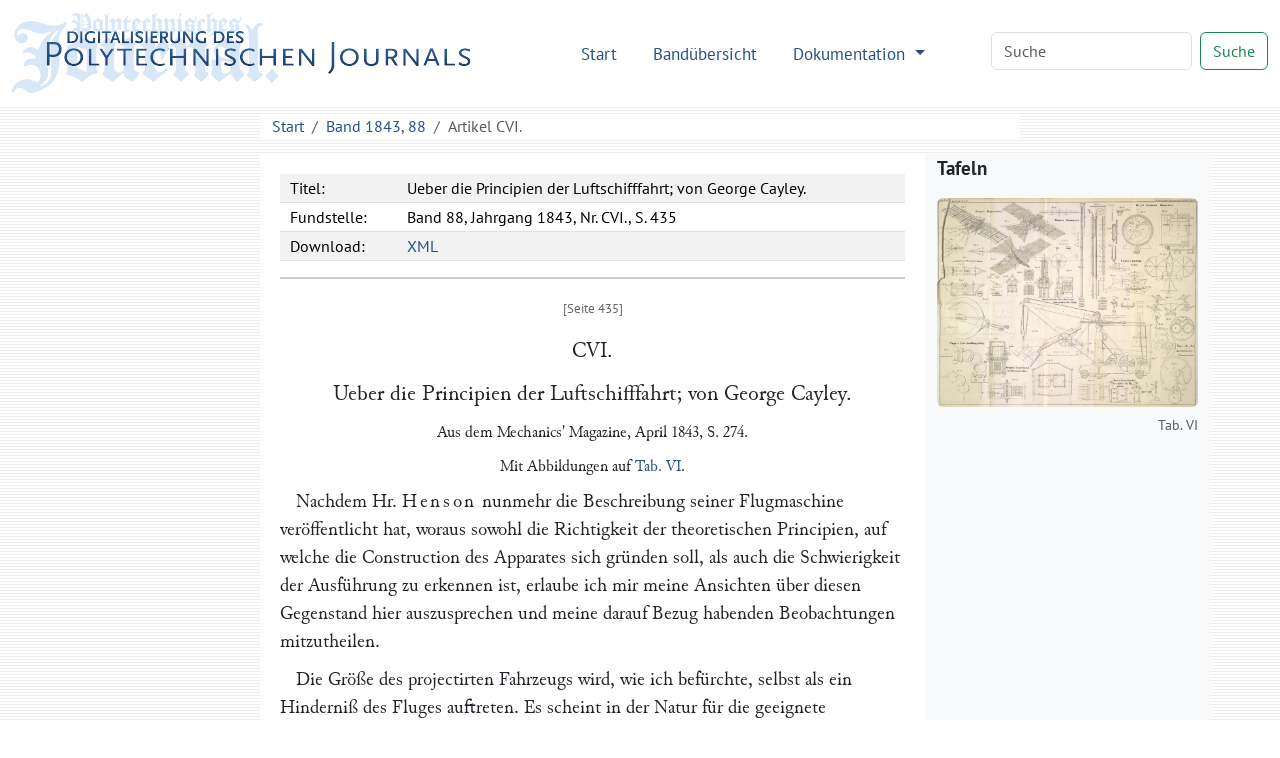

--- FILE ---
content_type: text/html
request_url: http://dingler.bbaw.de/articles/ar088106.html
body_size: 7770
content:
<!DOCTYPE html>
<html lang="de">
   <head>
      <meta http-equiv="Content-Type" content="text/html; charset=UTF-8">
      <meta name="viewport" content="width=device-width, initial-scale=1">
      <title>Ueber die Principien der Luftschifffahrt; von George Cayley. – Polytechnisches Journal</title>
      <link href="/assets/bootstrap/bootstrap.min.css" rel="stylesheet"><script>
      MathJax = {
        tex: {
          inlineMath: [['$$', '$$'], ['\\(', '\\)']]
        },
        svg: {
          fontCache: 'global'
        }
      }
    </script><script type="text/javascript" async="async" src="/assets/js/MathJax/es5/tex-chtml.js" id="MathJax-script"></script><link href="/assets/css/styles.css" rel="stylesheet">
   </head>
   <body class="d-flex flex-column vh-100">
      <header>
         <nav class="navbar navbar-expand-lg bg-white">
            <div class="container-fluid"><a class="navbar-brand" href="/index.html"><img src="/assets/images/logo.svg" height="80" alt="Logo Digitalisierung des Polytechnischen Journals"></a><button class="navbar-toggler" type="button" data-bs-toggle="collapse" data-bs-target="#navbarSupportedContent" aria-controls="navbarSupportedContent" aria-expanded="false" aria-label="Toggle navigation"><span class="navbar-toggler-icon"></span></button><div class="collapse navbar-collapse" id="navbarSupportedContent">
                  <ul class="navbar-nav ms-auto me-5 mb-2 mb-lg-0">
                     <li class="nav-item"><a class="nav-link" aria-current="page" href="/index.html">Start</a></li>
                     <li class="nav-item"><a class="nav-link" href="/volumes/index.html">Bandübersicht</a></li>
                     <li class="nav-item dropdown"><a class="nav-link dropdown-toggle" href="#" role="button" data-bs-toggle="dropdown" aria-expanded="false">
                           Dokumentation
                           </a><ul class="dropdown-menu">
                           <li><a class="dropdown-item" href="/das-polytechnische-journal.html">Das Polytechnische Journal</a></li>
                           <li>
                              <hr class="dropdown-divider">
                           </li>
                           <li class="dropdown-header">Projektdokumentation</li>
                           <li><a class="dropdown-item" href="/digitalisierung.html">Digitalisierung</a></li>
                           <li><a class="dropdown-item" href="/dingler-online.html">Dingler Online</a></li>
                           <li><a class="dropdown-item" href="/modell.html">Textauszeichnung am Modell</a></li>
                           <li><a class="dropdown-item" href="/encoding.html">TEI-Encoding und Editionsprinzipien</a></li>
                           <li><a class="dropdown-item" href="/team.html">Projektteam</a></li>
                           <li>
                              <hr class="dropdown-divider">
                           </li>
                           <li><a class="dropdown-item" href="/publikationen.html">Publikationen</a></li>
                           <li><a class="dropdown-item" href="/nachnutzung.html">Nachnutzung</a></li>
                           <li>
                              <hr class="dropdown-divider">
                           </li>
                           <li><a class="dropdown-item" href="/webseite.html">Hinweise zu dieser Webseite</a></li>
                        </ul>
                     </li>
                  </ul>
                  <form class="d-flex mb-1" role="search" method="get" action="/search.html"><input name="q" id="q-wrapper" class="form-control me-2" type="search" placeholder="Suche" aria-label="Search"><button class="btn btn-outline-success" type="submit">Suche</button></form>
               </div>
            </div>
         </nav>
         <div class="container">
            <div class="row">
               <div class="col-lg-8 col-md-8 mt-2 mx-auto bg-white">
                  <nav aria-label="breadcrumb">
                     <ol class="breadcrumb mb-0">
                        <li class="breadcrumb-item"><a href="/">Start</a></li>
                        <li class="breadcrumb-item"><a href="../volumes/pj088.html">Band 1843, 88</a></li>
                        <li class="breadcrumb-item active" aria-current="page">
                           Artikel
                           CVI.
                        </li>
                     </ol>
                  </nav>
               </div>
            </div>
         </div>
      </header>
      <main class="flex-shrink-0">
         <div class="container mt-3 mb-5">
            <div class="row">
               <div class="col-lg-2"></div>
               <div class="col-lg-7 col-md-8 tei mx-auto">
                  <div class="tei-header" data-volume="pj088" data-barcode="32422605Z">
                     <table>
                        <tr>
                           <td>Titel:</td>
                           <td>Ueber die Principien der Luftschifffahrt; von George Cayley.</td>
                        </tr>
                        <tr>
                           <td>Fundstelle:</td>
                           <td>Band 88, Jahrgang 1843, Nr. CVI., S. 435</td>
                        </tr>
                        <tr>
                           <td>Download:</td>
                           <td><a href="/xml/articles/ar088106.xml">XML</a></td>
                        </tr>
                     </table>
                  </div>
                  <div class="tei-text">
                     <span class="tei-front">
                        <span class="tei-pb" data-n="435" data-facs="32422605Z/00000451" data-xml-id="pj088_pb435"></span>
                        <span class="tei-titlePart" data-type="number" data-rendition="#center">CVI.</span>
                        <span class="tei-titlePart" data-type="main" data-rendition="#center">Ueber die Principien der Luftschifffahrt; von
                           <span class="tei-persName" data-role="author_orig" data-ref="../database/persons/persons.xml#pers00862">George
                              Cayley</span>.</span>
                        <span class="tei-titlePart" data-type="sub" data-rendition="#center">Aus dem <span class="tei-bibl" data-type="source"><span class="tei-title" data-level="j" data-ref="../database/journals/journals.xml#jour0011">Mechanics' Magazine</span>, April 1843, S.
                              274.</span></span>
                        <span class="tei-titlePart" data-type="sub" data-rendition="#center">Mit Abbildungen auf <span class="tei-ref" data-target="#tab088495">Tab.
                              VI</span>.</span>
                        <span class="tei-titlePart" data-type="column">Cayley, über die Principien der Luftschifffahrt.</span>
                        </span>
                     <span class="tei-body">
                        <span class="tei-div" data-type="section">
                           <span class="tei-p">Nachdem Hr. <span class="tei-hi" data-rendition="#wide">Henson</span> nunmehr die Beschreibung seiner
                              Flugmaschine veröffentlicht hat, woraus sowohl die Richtigkeit der theoretischen
                              Principien, auf welche die Construction des Apparates sich gründen soll, als auch
                              die Schwierigkeit der Ausführung zu erkennen ist, erlaube ich mir meine Ansichten
                              über diesen Gegenstand hier auszusprechen und meine darauf Bezug habenden
                              Beobachtungen mitzutheilen.</span>
                           <span class="tei-p">Die Größe des projectirten Fahrzeugs wird, wie ich befürchte, selbst als ein
                              Hinderniß des Fluges auftreten. Es scheint in der Natur für die geeignete Anwendung
                              von Flächen als Schwingen eine gewisse Gränze zu geben. Muskelkraft und animalische
                              Wärme stehen bei geflügelten Insecten und Vögeln wahrscheinlich in directem
                              Verhältnisse zum Kohlenstoff, welcher in einer gegebenen Zeit von dem Sauerstoff,
                              dem das Blut in den Lungen ausgesezt ist, consumirt wird; und die Natur scheint in
                              dieser Hinsicht um eine für den Flug der Vögel hinreichende Kraft zu schaffen, die
                              gewöhnlichen Gränzen weit überschritten zu haben.<span class="tei-note" data-place="bottom" data-anchored="true" data-n="74)"><span class="tei-pb" data-n="435" data-facs="32422605Z/00000451" data-xml-id="pj088_pb435_n74"></span><span class="tei-p">Die relative Consumtion des zur Muskelthätigkeit und animalischen Wärme
                                    erforderlichen Kohlenstoffes läßt sich am besten aus einer Vergleichung der
                                    Anzahl von Athemzügen in einer gegebenen Zeit beurtheilen. Nach <span class="tei-hi" data-rendition="#wide">Prevost</span> und <span class="tei-hi" data-rendition="#wide">Dumas</span>
                                    athmet das Pferd in einer Minute 16mal, ein Mann 18mal, während ein
                                    gewöhnlicher Vogel 30- und eine Taube 34mal in der Minute athmet.</span></span> Das Gewicht eines Vogels nimmt mit dem Würfel seiner linearen Dimensionen
                              zu, so daß z.B. bei der doppelten Körperlänge das Gewicht eines Vogels das achtfache
                              wäre; die Oberfläche ihrer Flügel jedoch nur mit dem Quadrate ihrer linearen
                              Dimensionen. Hätten daher in diesem lezteren Falle die Flügel dasselbe relative
                              Verhältniß zu der vergrößerten Länge, welches sie zu der ursprünglichen Länge
                              hatten, so würden sie im Verhältnisse des Quadrates von 3 zum Cubus von 3, oder wie
                              9 : 27 zu klein seyn, d.h. ihr Flächeninhalt würde nur 1/3 des zur Unterstüzung des
                              fraglichen Gewichtes erforderlichen Flächeninhaltes betragen.</span>
                           <span class="tei-p"><span class="tei-hi" data-rendition="#wide">Henson</span> gibt seiner Maschine eine seitliche Ausdehnung von
                              150 Fuß bei 30 Fuß Breite, wodurch er 4500 Quadratfuß Oberfläche erhält. Obgleich
                              der Apparat durch diagonale Spanndrähte wohl verwahrt ist, so bilden doch bei dieser
                              nothwendigerweise leichten Construction die gewaltigen Flügelflächen ein
                              gefährliches Hebelwerk.</span>
                           <span class="tei-pb" data-n="436" data-facs="32422605Z/00000452" data-xml-id="pj088_pb436"></span>
                           <span class="tei-p">Denn, wenn auch die Flügel unbeweglich bleiben sollen, so bildet doch die Luft selbst
                              bei mäßig ruhigem Wetter in der Nähe der Erde öfters wirbelartige Strömungen; dann
                              könnte das Gewicht der in der Mitte dieser ungeheuren Fläche angeordneten Maschine
                              bei einem plözlichen Stoß hinreichen, die leichte Construction zu zertrümmern. Bei
                              den größten Vögeln übersteigt das Hebelwerk, von den äußersten Flügelspizen an
                              gerechnet, selten 6 Fuß, während sich bei <span class="tei-hi" data-rendition="#wide">Henson's</span>
                              Maschine die Flügel zu beiden Seiten 75 Fuß weit ausbreiten. Demnach wirkt jedes
                              Pfund in der Mitte dieses Apparates mit einer mehr als 11mal größern Hebelkraft, als
                              ein Pfund von dem Gewichte des Körpers des größten Vogels.</span>
                           <span class="tei-p">Aus dieser Betrachtung geht hervor, daß, wenn man große Gewichte in der Luft
                              schwebend erhalten will, die hiezu erforderliche Fläche nicht in einer Ebene,
                              sondern in parallelen, in geeignetem Abstande über einander liegenden Ebenen
                              angeordnet werden sollte, wodurch ein compacterer Apparat mit kleinerem Hebelwerk
                              entstünde.</span>
                           <span class="tei-p">Bei <span class="tei-hi" data-rendition="#wide">Henson's</span> Apparat ist die ungeheure Fläche in einer
                              horizontalen Ebene ausgebreitet. Dieses ist der Erfahrung gemäß nicht die Form, um
                              der Maschine die geeignete seitliche Stabilität zu ertheilen; die Fläche sollte
                              vielmehr die Gestalt des Buchstabens V, doch mit einem weit stumpferen Winkel
                              besizen.</span>
                           <span class="tei-p">Die rein mechanische Luftschifffahrt muß von Flächen abhängen, welche sich mit
                              bedeutender Geschwindigkeit durch die Luft bewegen. Um in Wirksamkeit zu treten, muß
                              das Fahrzeug von einer erhöhten Stelle aus niedergelassen werden; für den
                              gewöhnlichen Gebrauch muß es an jeder zu seiner Aufnahme hinreichend geräumigen
                              Stelle landen und von dieser Stelle aus sich in die Luft erheben können; dasselbe
                              sollte ferner im Stande seyn, nöthigenfalls sich stationär in der Luft zu erhalten.
                              Um diesen Anforderungen der mechanischen Luftschifffahrt zu entsprechen, ist ein
                              sehr großer Kraftaufwand unumgänglich nöthig, und Hr. <span class="tei-hi" data-rendition="#wide">Henson</span> würde sich ein großes Verdienst erwerben, wenn es ihm gelingen
                              sollte, mit einer Maschine, deren Gewicht 600 Pfd. nicht übersteigt, eine Kraft von
                              20 Pferden zu erzielen. Wenn sich dieser Herr bei der Schäzung seiner projectirten
                              Triebkraft nicht selbst täuscht, so werden uns demnächst gutgeleitete Versuche mit
                              seiner eigenthümlichen Methode näher bekannt machen.</span>
                           <span class="tei-p">Es unterliegt keinem Zweifel, daß die geneigte Ebene mit einem Treibapparate nach
                              horizontaler Richtung das richtige, dem Vogelfluge abgesehene Princip der
                              mechanischen Luftschifffahrt in sich schließt. Das Princip ist schon früher bekannt
                              gewesen und näher untersucht worden, allein es konnte in Ermangelung einer
                              hinreichenden Kraft <span class="tei-pb" data-n="437" data-facs="32422605Z/00000453" data-xml-id="pj088_pb437"></span>nicht in Anwendung kommen. Diese Kraft will nun Hr. <span class="tei-hi" data-rendition="#wide">Henson</span> herbeischaffen.</span>
                           <span class="tei-p">Unter welchem Winkel mit der Linie des Fluges die Vögel ihre Flügel in Thätigkeit
                              sezen, ist nicht genau bekannt; wahrscheinlich ändert sich dieser mit der Weite des
                              Flügels in Vergleich mit dem Gewichte des Vogels. Wir haben deßhalb keinen genauen
                              Maaßstab, wonach wir den Kraftaufwand schäzen könnten. Doch scheint es nach
                              verschiedenen Versuchen mit geneigten Flächen wahrscheinlich, daß für je 1000 Pfd.
                              Gewicht des Luftfahrzeugs 8 bis 10 Pferdekräfte nöthig seyn werden.</span>
                           <span class="tei-p">Je größer die Oberfläche in Vergleich zu dem Gewichte ist, eine um so geringere
                              Geschwindigkeit erfordert sie um sich schwebend zu erhalten; und da <span class="tei-hi" data-rendition="#wide">Henson's</span> Maschine eine Oberfläche besizen soll, deren
                              Verhältniß zu ihrem Gewichte das der meisten Vögel übersteigt, so wird auch ihre
                              Geschwindigkeit nicht so groß seyn, wie die der Vögel. Sollte daher sein Project
                              einen vollkommenen Erfolg haben, so dürfte doch die Geschwindigkeit seines Fluges
                              etwas geringer genommen werden, wie die der Krähe, welche in ruhiger Luft 24 Meilen
                              in der Stunde – ungefähr die Geschwindigkeit der Eisenbahnen –
                              zurüklegt.</span>
                           <span class="tei-p">Große längliche Ballons aus festen luftdichten Materialien können, den auf empirische
                              Resultate sich gründenden Berechnungen zufolge, vermittelst Maschinenkraft ungefähr
                              mit der Geschwindigkeit der Eisenbahnen durch die Luft getrieben werden, und dabei
                              vermöge ihrer Schwimmkraft eine bedeutende Last mit sich führen. Der Ballon ist das
                              leichteste, wirksamste und sicherste Mittel zur Luftschifffahrt. Längliche Ballons
                              von großen Dimensionen bieten, weil die ganze Last frei in der Luft hängt, weniger
                              Schwierigkeiten dar, Personen und Güter durch die Luft zu transportiren, als
                              Fliegmaschinen, welche, wenn sie je zur Ausführung kommen sollten, mehr für einen
                              kleinen Betrieb und für geringere Distanzen geeignet scheinen.</span>
                           <span class="tei-p">Eine bedeutende Schwierigkeit liegt bei Flugmaschinen in dem enormen Unterschiede der
                              Kräfte, welche erforderlich sind, den Flug, wie bei Vögeln, vermittelst einer
                              anfangs abwärts schwebenden Bewegung einzuleiten. Die mit einem Pfunde belastete
                              Fläche von einem Quadratfuß, wie dieß bei der Krähe der Fall ist, würde mit einer
                              Geschwindigkeit von 21 Fuß in der Secunde senkrecht niedersteigen; um daher ihr
                              eigenes Gewicht in der Luft zu erhalten, muß die Krähe ihre Flügel mit dieser
                              Geschwindigkeit abwärts bewegen; dieß kommt einer Kraftäußerung gleich, womit sie
                              ihr eigenes Gewicht in einer Secunde 21 Fuß hoch hebt. Würde nun eine Flugmaschine
                              1000 Pfd. wiegen und sie sollte mit dieser Geschwindigkeit <span class="tei-pb" data-n="438" data-facs="32422605Z/00000454" data-xml-id="pj088_pb438"></span>gehoben werden, so wäre die dazu
                              erforderliche Kraft 38 Pferdekräfte, und <span class="tei-hi" data-rendition="#wide">Henson's</span> 3000
                              Pfd. wiegende Maschine würde 114 Pferdekräfte erfordern. Die Kraftäußerung des
                              Vogels ist übrigens noch größer, denn er hat beim abwärts erfolgenden Flügelschlage
                              den Zeitverlust während der Aufwärtsbewegung seiner Flügel wieder gut zu machen.</span>
                           <span class="tei-p">Die Krähe legt schwebend ungefähr 36 Fuß in der Secunde zurük, wobei sie ungefähr 1/8
                              dieser Streke, oder 4 1/2 Fuß herabsinkt. Der erforderliche Kraftaufwand kann daher
                              nicht größer als im Verhältniß von 4 1/2 zu 21 seyn, und in diesem Falle würden 1000
                              Pfd. um schwebend erhalten zu werden, 8 1/4 Pferdekraft erfordern, vorausgesezt, daß
                              dieses Schweben eben so wie bei Vögeln vor sich ginge. Mit Gewißheit läßt sich
                              indessen die zum Forttreiben von Luftfahrzeugen erforderliche absolute Kraft nicht
                              bestimmen.</span>
                           <span class="tei-p">Die <span class="tei-ref" data-rend="new" data-target="image_markup/tab088495.xml#fig088495_25">Figuren
                                 25</span>, <span class="tei-ref" data-rend="new" data-target="image_markup/tab088495.xml#fig088495_26">26</span>
                              und <span class="tei-ref" data-rend="new" data-target="image_markup/tab088495.xml#fig088495_27">27</span>
                              stellen die Skizzen eines nach den aufgestellten Principien construirten
                              Luftfahrzeugs von ungefähr 530 Quadratfuß Flächeninhalt dar. <span class="tei-ref" data-rend="new" data-target="image_markup/tab088495.xml#fig088495_25">Fig. 25</span> ist eine
                              Endansicht, <span class="tei-ref" data-rend="new" data-target="image_markup/tab088495.xml#fig088495_26">Fig.
                                 26</span> ein Grundriß und <span class="tei-ref" data-rend="new" data-target="image_markup/tab088495.xml#fig088495_27">Fig. 27</span> ein Seitenaufriß
                              des Apparates. Die Hauptflächen <span class="tei-hi" data-rendition="#roman">A, A</span> und <span class="tei-hi" data-rendition="#roman">B, B</span> liegen hier über einander und sind paarweise durch
                              starke Wellen miteinander verbunden; leztere sind an jedem Ende einer stählernen
                              Achse, die sich frei in den Hälsen <span class="tei-hi" data-rendition="#roman">D, D</span> dreht, in Hülsen
                              befestigt und enthalten die Rollen <span class="tei-hi" data-rendition="#roman">E, E</span>, mit deren Hülfe
                              sie durch einen Riemen oder eine Kette von der in dem Wagen <span class="tei-hi" data-rendition="#roman">F</span> befindlichen Maschine aus in Umdrehung gesezt werden können. Diese
                              kreisrunden Flächen <span class="tei-hi" data-rendition="#roman">A, A</span> und <span class="tei-hi" data-rendition="#roman">B,
                                 B</span> haben Aehnlichkeit mit einem sehr flachen Regenschirm; wenn sie durch die
                              Maschine in Umdrehung gesezt werden, so öffnen sie sich und nehmen die Gestalt des
                              Flugrades <span class="tei-ref" data-rend="new" data-target="image_markup/tab088495.xml#fig088495_28">Fig.
                                 28</span> an. Beide Flugräderpaare sind unter einem stumpfen Winkel zu einander
                              gestellt, um der Maschine mehr Stabilität zu geben. Von diesen Flugrädern, welche
                              Man mit dem Namen Steigflügel bezeichnen kann, sind zwei kleinere <span class="tei-hi" data-rendition="#roman">G, G</span> mit schiefgestellten Flügeln zu unterscheiden,
                              welche zum Forttreiben der Maschine dienen. Bei 11 1/4 Fuß Durchmesser enthalten die
                              Steigflügel ungefähr 100 Quadratfuß Fläche. Der Hebelarm zu beiden Seiten von der
                              Mitte des Wagens an gerechnet, beträgt nur 8 Fuß, und erhält überdieß noch durch
                              diagonale Streben eine sichere Lage. Das breite horizontale Ruder oder der Schwanz
                              <span class="tei-hi" data-rendition="#roman">H</span>, dem sich durch Drehung um fein Scharnier jede
                              beliebige Winkelstellung geben läßt, bewirkt unter Anwendung des Treibapparates das
                              Auf- oder Niedersteigen und bildet ein Hauptmittel, dem Fluge die nöthige
                              Stabilität zu ertheilen. Das kleine verticale Ruder <span class="tei-hi" data-rendition="#roman">I</span>
                              dient zum Seitwärtssteuern.</span>
                           </span>
                        </span>
                     
                  </div>
               </div>
               <div class="col-lg-3 bg-light">
                  <p style="font-size:14pt; font-weight:bold">Tafeln</p><a href="/images/pj088/32422605Z/tab088495.png" target="_blank">
                     <figure class="figure"><img src="/images/pj088/thumbs/tab088495_800.jpg" class="figure-img img-fluid rounded" alt="Tafel Tab.&#xA;                                    VI"><figcaption class="figure-caption text-end">Tab.
                           VI
                        </figcaption>
                     </figure></a></div>
            </div>
         </div>
      </main>
      <footer class="footer mt-auto py-3 bg-light">
         <div class="container">
            <p class="text-muted">
               Die Textdigitalisate des Polytechnischen Journals stehen unter der
               Lizenz <a href="https://creativecommons.org/licenses/by-sa/4.0/deed.de">Creative Commons BY-SA 4.0</a>.
               
               Der Rechtestatus, beziehungsweise die Lizenz der Bilddigitalisate ist in den Metadaten
               der jeweiligen Objekte in den <a href="https://digital.slub-dresden.de/kollektionen/30">Digitalen
                  Sammlungen der SLUB Dresden</a> angegeben. Weitere Informationen finden Sie in unseren
               <a href="/nutzungsbedingungen.html">Nutzungsbedingungen</a>.
               
            </p>
            <p class="text-center"><a href="/datenschutz.html">Datenschutz</a>
               |
               <a href="/impressum.html">Impressum</a></p>
         </div>
      </footer><script src="/assets/bootstrap/bootstrap.min.js"></script><script src="/assets/js/jquery-3.7.1.min.js"></script><script src="/assets/js/scripts.js"></script><script>
      var _paq = window._paq = window._paq || [];
      /* tracker methods like "setCustomDimension" should be called before "trackPageView" */
      _paq.push(['trackPageView']);
      _paq.push(['enableLinkTracking']);
      (function() {
        var u="https://stats.dwds.de/";
        _paq.push(['setTrackerUrl', u+'matomo.php']);
        _paq.push(['setSiteId', '3']);
        _paq.push(['enableLinkTracking']);
        _paq.push(['trackPageView']);
        _paq.push(['trackVisibleContentImpressions']);
        var d=document, g=d.createElement('script'), s=d.getElementsByTagName('script')[0];
        g.async=true; g.src=u+'matomo.js'; s.parentNode.insertBefore(g,s);
      })();
    </script><noscript>
         <p><img src="https://stats.dwds.de/matomo.php?idsite=3&amp;rec=1" style="border:0" alt=""></p>
      </noscript>
   </body>
</html>